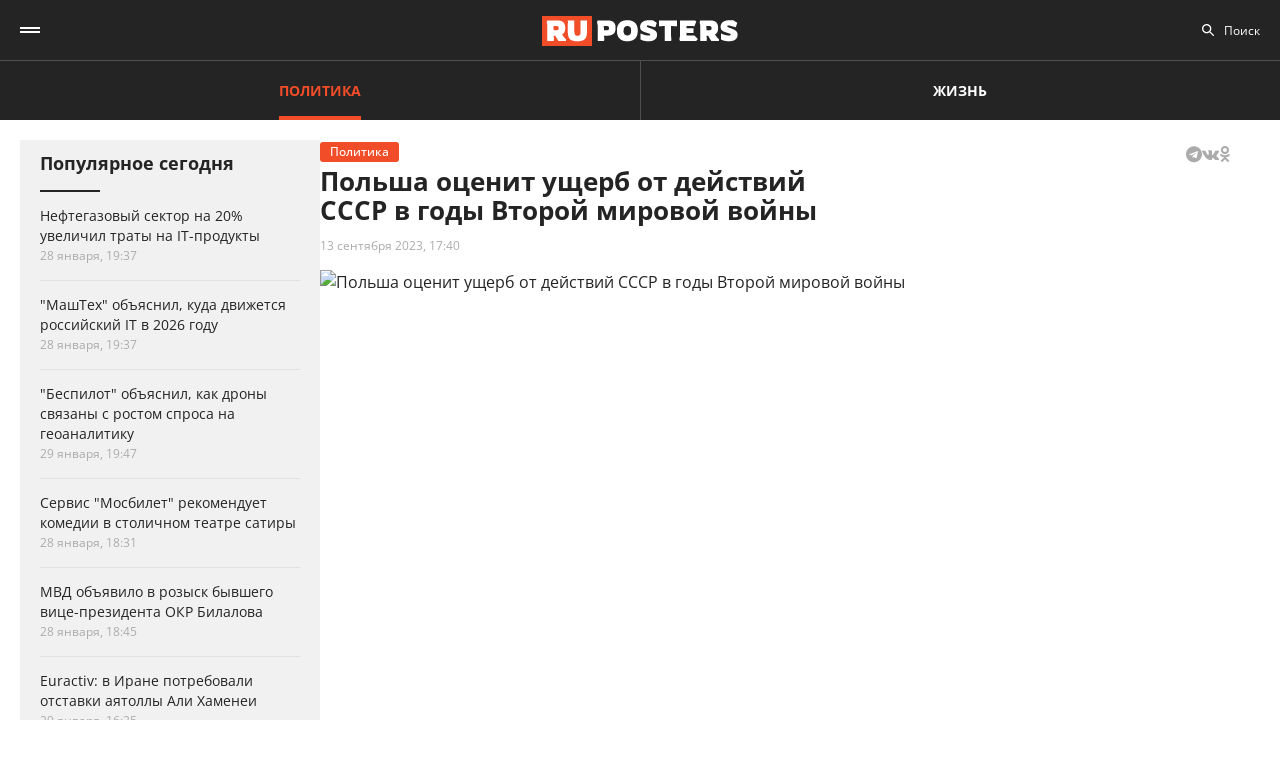

--- FILE ---
content_type: text/html; charset=UTF-8
request_url: https://ruposters.ru/news/13-09-2023/polsha-otsenit-uscherb-deistvii-vtoroi-mirovoi-voini
body_size: 11429
content:










<!DOCTYPE html>
<html lang="ru-RU">
<head>
<meta name="yandex-verification" content="57a3659728eb1edb" />
  <title>Польша оценит ущерб от действий СССР в годы Второй мировой войны</title>

    <link rel="manifest" href="/manifest.json">

  <link rel="apple-touch-icon" sizes="180x180" href="/images/favicon/apple-touch-icon.png">
  <link rel="icon" type="image/png" sizes="32x32" href="/images/favicon/favicon-32x32.png">
  <link rel="icon" type="image/png" sizes="16x16" href="/images/favicon/favicon-16x16.png">
  <link rel="manifest" href="/images/favicon/site.webmanifest">
  <link rel="mask-icon" href="/images/favicon/safari-pinned-tab.svg" color="#5bbad5">
  <link rel="shortcut icon" href="/images/favicon/favicon.ico">
  <meta name="msapplication-TileColor" content="#00aba9">
  <meta name="msapplication-config" content="/images/favicon/browserconfig.xml">
  <meta name="theme-color" content="#ffffff">

  <meta charset="UTF-8">
  <meta http-equiv="X-UA-Compatible" content="IE=edge">
  <meta name="viewport" content="width=device-width, initial-scale=1, maximum-scale=1">
  <meta name="robots" content="all" />
  <meta name="robots" content="max-image-preview:large" />
  <meta content="Ruposters.ru" property="og:site_name" />
  <link href="https://ruposters.ru/news/13-09-2023/polsha-otsenit-uscherb-deistvii-vtoroi-mirovoi-voini" rel="canonical">

      <meta property="og:title" content="Польша оценит ущерб от действий СССР в годы Второй мировой войны" />
    <meta property="og:url" content="https://ruposters.ru/news/13-09-2023/polsha-otsenit-uscherb-deistvii-vtoroi-mirovoi-voini" />
    <meta property="og:image" content="https://092cd778-c9ca-40be-85d8-8780bf6c77fd.selstorage.ru/newslead/d/d14dd4a53145baa09177ee199aafe004.jpg" />
    <meta property="og:type" content="article">
          <meta property="og:description" content="Польша начнет оценку ущерба, который понесла республика в результате действий СССР во время Второй мировой войны. Об этом заявил заместитель министра иностранных дел Польши Аркадиу..." />
      <meta property="description" content="Польша начнет оценку ущерба, который понесла республика в результате действий СССР во время Второй мировой войны. Об этом заявил заместитель министра иностранных дел Польши Аркадиу...">
      <meta name="description" content="Польша начнет оценку ущерба, который понесла республика в результате действий СССР во время Второй мировой войны. Об этом заявил заместитель министра иностранных дел Польши Аркадиу...">
      <meta name="twitter:description" content="Польша начнет оценку ущерба, который понесла республика в результате действий СССР во время Второй мировой войны. Об этом заявил заместитель министра иностранных дел Польши Аркадиу...">
        <meta name="twitter:card" content="summary" />
    <meta name="twitter:title" content="Польша оценит ущерб от действий СССР в годы Второй мировой войны">
    <meta name="twitter:image" content="https://092cd778-c9ca-40be-85d8-8780bf6c77fd.selstorage.ru/newslead/d/d14dd4a53145baa09177ee199aafe004.jpg">
  
  <script src="/js/jquery-1.12.4.min.js"></script>
  <script src="/js/scroll-follow.js" defer></script>

  <!-- Yandex.RTB -->
  <script>
    window.widget_ads = window.widget_ads || []
    window.yaContextCb = window.yaContextCb || []
  </script>
  <!--script src="https://yandex.ru/ads/system/context.js" async></script-->
  
  <link href="/css/fonts.css?ver1.0.0" rel="stylesheet">
<link href="/css/jquery.custom-scrollbar.css?ver1.0.0" rel="stylesheet">
<link href="/css/redesign.css?ver1.3.3" rel="stylesheet">
<link href="/css/font-awesome.min.css?ver1.0.9" rel="stylesheet">
<link href="/css/slick.css?ver1.0.8" rel="stylesheet">
</head>
<body class=" post">
  
  <div class="wrapper">
    <header class="header">
      <nav class="main-menu" role="navigation">
        
        <div class="container">
          <div class="header-wrap">
            <div class="burger">
              <a href="#" class="icon"></a>
            </div>
            <div class="logo">
              <a href="https://ruposters.ru/"></a>
            </div>
            <div class="header__types">
              <ul>
                <li class="active">
                  <a href="https://ruposters.ru/news" class="politic">Политика</a>
                </li>
                <li>
                  <a href="https://ruposters.ru/news/life" class="life">Жизнь</a>
                </li>
              </ul>
            </div>
            <div class="header__category">
              <ul>
                <li><a href="https://ruposters.ru/news/30-01-2026">Лента новостей</a></li>
                                                                                        <li>
                      <a href="https://ruposters.ru/news/moscow">
                        Москва
                      </a>
                    </li>
                                                                        <li>
                      <a href="https://ruposters.ru/news/society">
                        Общество
                      </a>
                    </li>
                                                                                                          <li>
                      <a href="https://ruposters.ru/news/health">
                        Здоровье
                      </a>
                    </li>
                                                                                                                                                      </ul>
            </div>
            <div class="search">
              <div class="search-input">
                <input id="search" placeholder="Поиск" type="text" name="search">
              </div>
                          </div>
            <div class="social header-social">
                                                              <a rel="nofollow" href="http://vk.com/ruposters" target="_blank"><i class="fa fa-vk"></i></a>
                <a rel="nofollow" href="https://ok.ru/ruposters" target="_blank"><i class="fa fa-odnoklassniki"></i></a>
                                                          </div>
          </div>
        </div>
        <div class="dropdown">
                    <div class="sub-menu">
            <div class="container">
              <ul>
                <li><a href="https://ruposters.ru/news/30-01-2026">Лента новостей</a></li>
                                                      <li class="active">
                      <a href="https://ruposters.ru/news/politics">
                        Политика
                      </a>
                    </li>
                                                                        <li>
                      <a href="https://ruposters.ru/news/moscow">
                        Москва
                      </a>
                    </li>
                                                                        <li>
                      <a href="https://ruposters.ru/news/society">
                        Общество
                      </a>
                    </li>
                                                                        <li>
                      <a href="https://ruposters.ru/news/money">
                        Деньги
                      </a>
                    </li>
                                                                        <li>
                      <a href="https://ruposters.ru/news/health">
                        Здоровье
                      </a>
                    </li>
                                                                        <li>
                      <a href="https://ruposters.ru/news/articles">
                        Статьи
                      </a>
                    </li>
                                                                                                          <li>
                      <a href="https://ruposters.ru/news/opinion">
                        Мнение
                      </a>
                    </li>
                                                  <li>
                  <a href="/authors">
                    Авторы
                  </a>
                </li>
              </ul>
            </div>
          </div>
                    <div class="dropdown__bottom">
            <div class="social">
                                              <a rel="nofollow" href="http://vk.com/ruposters" target="_blank"><i class="fa fa-vk"></i></a>
                <a rel="nofollow" href="https://ok.ru/ruposters" target="_blank"><i class="fa fa-odnoklassniki"></i></a>
                                          </div>
            <div class="dropdown__links">
              <ul>
                <li><a href="https://ruposters.ru/ads">Реклама</a></li>
                <li><a href="https://ruposters.ru/contacts">Контакты</a></li>
              </ul>
            </div>
          </div>

        </div>
      </nav>


    </header>
    
    
    <!-- Main -->
    <main role="main" class="main">
        
      



<div class="banner hidden-on-adb banner-top">
  <!-- Yandex.RTB R-A-126039-20 -->
<script>
window.yaContextCb.push(() => {
    Ya.Context.AdvManager.render({
        "blockId": "R-A-126039-20",
        "type": "fullscreen",
        "platform": "touch"
    })
})
</script>
</div>

<div class="container">
  <div class="post-page">
    <div class="post-page__aside">
        <div class="column-aside__sticky">
          <div class="left-popular">
          <div class="heading">Популярное сегодня</div>
    
        <div class="items">
                      
<article class="item hover-red">
  <a href="https://ruposters.ru/news/28-01-2026/neftegazovii-sektor-uvelichil-trati-produkti">
                            
    <div class="caption">
      <div class="ellipsis item-title">Нефтегазовый сектор на 20% увеличил траты на IT-продукты</div>

      
      <div class="data">
        <span>28 января, 19:37</span>
      </div>
    </div>
  </a>
</article>
                      
<article class="item hover-red">
  <a href="https://ruposters.ru/news/28-01-2026/mashteh-obyasnil-dvizhetsya-rossiiskii">
              
    <div class="caption">
      <div class="ellipsis item-title">"МашТех" объяснил, куда движется российский IT в 2026 году</div>

      
      <div class="data">
        <span>28 января, 19:37</span>
      </div>
    </div>
  </a>
</article>
                      
<article class="item hover-red">
  <a href="https://ruposters.ru/news/29-01-2026/bespilot-obyasnil-droni-svyazani-rostom-sprosa-geoanalitiku">
              
    <div class="caption">
      <div class="ellipsis item-title">"Беспилот" объяснил, как дроны связаны с ростом спроса на геоаналитику</div>

      
      <div class="data">
        <span>29 января, 19:47</span>
      </div>
    </div>
  </a>
</article>
                                      
<article class="item hover-red">
  <a href="https://ruposters.ru/news/28-01-2026/servis-mosbilet-rekomenduet-komedii-stolichnom-teatre-satiri">
              
    <div class="caption">
      <div class="ellipsis item-title">Сервис "Мосбилет" рекомендует комедии в столичном театре сатиры</div>

      
      <div class="data">
        <span>28 января, 18:31</span>
      </div>
    </div>
  </a>
</article>
                      
<article class="item hover-red">
  <a href="https://ruposters.ru/news/28-01-2026/obyavilo-rozisk-bivshego-vitseprezidenta-bilalova">
              
    <div class="caption">
      <div class="ellipsis item-title">МВД объявило в розыск бывшего вице-президента ОКР Билалова</div>

      
      <div class="data">
        <span>28 января, 18:45</span>
      </div>
    </div>
  </a>
</article>
                      
<article class="item polit hover-red">
  <a href="https://ruposters.ru/news/29-01-2026/irane-potrebovali-otstavki-ayatolli-hamenei">
              
    <div class="caption">
      <div class="ellipsis item-title">Euractiv: в Иране потребовали отставки аятоллы Али Хаменеи</div>

      
      <div class="data">
        <span>29 января, 16:25</span>
      </div>
    </div>
  </a>
</article>
          </div>
  </div>
        </div>
     </div>
    <div class="post-page__main">
      <div class="post-left">
      
      <div class="post-wrapper" itemscope="" itemtype="http://schema.org/NewsArticle" data-id="123348" data-url="https://ruposters.ru/news/13-09-2023/polsha-otsenit-uscherb-deistvii-vtoroi-mirovoi-voini" data-title="Польша оценит ущерб от действий СССР в годы Второй мировой войны" data-next-post-url="https://ruposters.ru/news/30-01-2026/stolichnom-teatre-modern-sostoitsya-premera-spektaklya-vishnyovii">
                <meta itemprop="alternativeHeadline" content="Польша оценит ущерб от действий СССР в годы Второй мировой войны">
                <meta itemprop="datePublished" content="2023-09-13T17:40:06.000+05:00">
        <meta itemprop="dateModified" content="2023-09-13T17:40:06.000+05:00">
        <meta itemprop="mainEntityOfPage" content="https://ruposters.ru/news/13-09-2023/polsha-otsenit-uscherb-deistvii-vtoroi-mirovoi-voini">
        <meta itemprop="description" content="Польша начнет оценку ущерба, который понесла республика в результате действий СССР во время Второй мировой войны. Об этом заявил заместитель министра иностранных дел Польши Аркадиуш Мулярчик, занимающий также пост уполномоченного по вопросам репараций.">
        <div itemprop="publisher" itemscope="" itemtype="https://schema.org/Organization">
          <meta itemprop="name" content="Ruposters.ru">
          <link itemprop="url" href="https://ruposters.ru">
          <link itemprop="sameAs" href="http://vk.com/ruposters">
          <link itemprop="sameAs" href="https://ok.ru/ruposters">
          <meta itemprop="address" content="119021, г. Москва, ул. Льва Толстого, д. 19/2">
          <meta itemprop="telephone" content="+7 (495) 920-10-27">
          <div itemprop="logo" itemscope="" itemtype="https://schema.org/ImageObject">
            <link itemprop="url" href="https://ruposters.ru/schema-logo.jpg">
            <link itemprop="contentUrl" href="https://ruposters.ru/schema-logo.jpg">
            <meta itemprop="width" content="456">
            <meta itemprop="height" content="250">
          </div>
        </div>
                  <div class="post-title post-title-author">
            <div class="post-head">
              <span class="mark politic">Политика</span>
                            <noindex>
  <div class="share" data-url="https://ruposters.ru/news/13-09-2023/polsha-otsenit-uscherb-deistvii-vtoroi-mirovoi-voini" data-title="Польша оценит ущерб от действий СССР в годы Второй мировой войны" data-description="Польша начнет оценку ущерба, который понесла республика в результате действий СССР во время Второй мировой войны. Об этом заявил заместитель министра иностранных дел Польши Аркадиуш Мулярчик, занимающий также пост уполномоченного по вопросам репараций." data-image="https://092cd778-c9ca-40be-85d8-8780bf6c77fd.selstorage.ru/newslead/d/d14dd4a53145baa09177ee199aafe004.jpg">
    <div class="title">
      Поделиться в соцсетях:     </div>
    <div class="social j-social">
            <span data-network="telegram">
        <span class="label j-share-item telegram" data-network="telegram"><i class="fa fa-telegram"></i></span>
      </span>
      <span data-network="vkontakte">
        <span class="label j-share-item vk" data-network="vk"><i class="fa fa-vk"></i></span>
      </span>
      <span data-network="odnoklassniki">
        <span class="label j-share-item ok" data-network="ok"><i class="fa fa-odnoklassniki"></i></span>
      </span>
          </div>
  </div>
</noindex>            </div>
            <h1 itemprop="headline name">Польша оценит ущерб от действий СССР в годы Второй мировой войны</h1>
            <div class="post-title__bottom">
                            <div class="date">
                <a href="https://ruposters.ru/news/13-09-2023">13 сентября 2023, 17:40</a>
              </div>
                                                      </div>
          </div>
                      <div class="post-thumb">
              <div class="item">
                                                    <div class="thumb" itemscope="" itemprop="image" itemtype="https://schema.org/ImageObject">
                    <picture>
                      <source srcset="https://092cd778-c9ca-40be-85d8-8780bf6c77fd.selstorage.ru/newslead/d/d14dd4a53145baa09177ee199aafe004.webp" type="image/webp">
                      <source srcset="https://092cd778-c9ca-40be-85d8-8780bf6c77fd.selstorage.ru/newslead/d/d14dd4a53145baa09177ee199aafe004.jpg" type="image/jpeg">
                      <img src="https://092cd778-c9ca-40be-85d8-8780bf6c77fd.selstorage.ru/newslead/d/d14dd4a53145baa09177ee199aafe004.jpg" alt="Польша оценит ущерб от действий СССР в годы Второй мировой войны" title="Польша оценит ущерб от действий СССР в годы Второй мировой войны" itemprop="contentUrl">
                    </picture>
                    <link itemprop="url" href="https://092cd778-c9ca-40be-85d8-8780bf6c77fd.selstorage.ru/newslead/d/d14dd4a53145baa09177ee199aafe004.jpg">
                    <meta itemprop="description" content="Польша оценит ущерб от действий СССР в годы Второй мировой войны">
                    <meta itemprop="width" content="0">
                    <meta itemprop="height" content="0">
                                        <span itemprop="author" itemscope="" itemtype="http://schema.org/Person">
                      <meta itemprop="name" content="Никита Миленин">
                      <link itemprop="url" href="https://ruposters.ru/authors/milenin">
                    </span>
                                      </div>
                                    <span itemscope="" itemprop="image" itemtype="https://schema.org/ImageObject">
                    <link itemprop="url" href="https://092cd778-c9ca-40be-85d8-8780bf6c77fd.selstorage.ru/newslead/d/d14dd4a53145baa09177ee199aafe004_1-1.jpg">
                    <meta itemprop="contentUrl" content="https://092cd778-c9ca-40be-85d8-8780bf6c77fd.selstorage.ru/newslead/d/d14dd4a53145baa09177ee199aafe004_1-1.jpg">
                                        <meta itemprop="description" content="Польша оценит ущерб от действий СССР в годы Второй мировой войны">
                                        <meta itemprop="width" content="1200">
                    <meta itemprop="height" content="1200">
                                        <span itemprop="author" itemscope="" itemtype="http://schema.org/Person">
                      <meta itemprop="name" content="Никита Миленин">
                      <link itemprop="url" href="https://ruposters.ru/authors/milenin">
                    </span>
                                      </span>
                  <span itemscope="" itemprop="image" itemtype="https://schema.org/ImageObject">
                    <link itemprop="url" href="https://092cd778-c9ca-40be-85d8-8780bf6c77fd.selstorage.ru/newslead/d/d14dd4a53145baa09177ee199aafe004_4-3.jpg">
                    <meta itemprop="contentUrl" content="https://092cd778-c9ca-40be-85d8-8780bf6c77fd.selstorage.ru/newslead/d/d14dd4a53145baa09177ee199aafe004_4-3.jpg">
                                        <meta itemprop="description" content="Польша оценит ущерб от действий СССР в годы Второй мировой войны">
                                        <meta itemprop="width" content="1200">
                    <meta itemprop="height" content="900">
                                        <span itemprop="author" itemscope="" itemtype="http://schema.org/Person">
                      <meta itemprop="name" content="Никита Миленин">
                      <link itemprop="url" href="https://ruposters.ru/authors/milenin">
                    </span>
                                      </span>
                  <span itemscope="" itemprop="image" itemtype="https://schema.org/ImageObject">
                    <link itemprop="url" href="https://092cd778-c9ca-40be-85d8-8780bf6c77fd.selstorage.ru/newslead/d/d14dd4a53145baa09177ee199aafe004_16-9.jpg">
                    <meta itemprop="contentUrl" content="https://092cd778-c9ca-40be-85d8-8780bf6c77fd.selstorage.ru/newslead/d/d14dd4a53145baa09177ee199aafe004_16-9.jpg">
                                        <meta itemprop="description" content="Польша оценит ущерб от действий СССР в годы Второй мировой войны">
                                        <meta itemprop="width" content="1200">
                    <meta itemprop="height" content="675">
                                        <span itemprop="author" itemscope="" itemtype="http://schema.org/Person">
                      <meta itemprop="name" content="Никита Миленин">
                      <link itemprop="url" href="https://ruposters.ru/authors/milenin">
                    </span>
                                      </span>
                                                        <div class="caption">Польша оценит ущерб от действий СССР в годы Второй мировой войны</div>
                                                </div>
            </div>
                                  <div class="post-wrap">
          

          <div class="post-text" itemprop="articleBody">
                        <p><strong>Польша начнет оценку ущерба, который понесла республика в результате действий </strong><strong>СССР во время Второй мировой войны. Об этом заявил заместитель министра иностранных дел Польши Аркадиуш Мулярчик, занимающий также пост уполномоченного по вопросам репараций.</strong></p>


<p>Специальная группа по этому вопросу приступит к работе на следующей неделе.<!-- Yandex.RTB R-A-126039-16 -->
</p>
<div id="yandex_rtb_R-A-126039-16-1"></div>


<script>
window.yaContextCb.push(()=>{
	Ya.Context.AdvManager.render({
		"blockId": "R-A-126039-16",
		"renderTo": "yandex_rtb_R-A-126039-16-1",
                pageNumber: 1
	})
})
</script>


<p>"19 и 20 сентября состоится конференция, в ходе которой официально начнет работу группа, изучающая размер потерь, понесенных Польшей со стороны СССР в 1939–1945 годах; цель состоит в том, чтобы подготовить доклад по этому вопросу", - сказал Мулярчик.</p>


<p>Конференция состоится в Прушкове под Варшавой. В ней примут участие ученые из Польши и других стран, в том числе украинские, они должны подготовить сводные отчеты, целью которых станет создание общего доклада о потерях. Мулярчик подчеркнул, что работа группы осложняется послевоенными годами, когда Польша "стала страной, зависимой от Советского Союза".</p>


<p>Мулярчик уже много лет <a href="https://ruposters.ru/news/08-08-2022/polskii-deputat-poobeschal-potrebovat-moskvi-voennie-reparatsii" target="_blank">пытается добиться</a> выплаты репараций от России и Германии и даже пытался <a href="https://ruposters.ru/news/10-01-2023/polsha-sobralas-pomoschyu-poluchit-germanii-reparatsii" target="_blank">привлечь к этому процессу США</a>. Год назад лидер правящей партии Ярослав Качиньский заявил, что власти республики будут требовать от Германии репарации за Вторую мировую войну в размере 6,2 трлн злотых (около $1,3 трлн). <a href="https://ruposters.ru/news/01-09-2022/stalo-izvestno-skolko-polsha-potrebuet-germanii-reparatsii-vtoruyu-mirovuyu-voinu">Людские потери</a> Варшава оценивает в 5,2 млн человек, прямой материальный ущерб — 797 млн злотых, ущерб в сфере культуры - 19 млн злотых, в банковской сфере — 89 млн злотых. Отдельным пунктом указаны страховые убытки. Примечательно, что сначала Польша намерена <a href="https://ruposters.ru/news/02-05-2023/polsha-reshili-poluchit-reparatsii-rossii-posle-germanii" target="_blank">добиться репараций от Германии</a>, а только потом от России.</p>
              
            <div class="post-footer">
                              <div class="post-tags">
                                      <a href="/news/tags/Польша">Польша</a>
                                      <a href="/news/tags/СССР">СССР</a>
                                      <a href="/news/tags/репарации">репарации</a>
                                  </div>
              
                                                <div class="post-author">
                    <a class="post-author__content" href="/authors/milenin">
                                            <div class="post-author__image-wrapper">
                        <img class="post-author__image" src="/images/authors/a8be22ff21425d408b0e5df0bddaa1f9.jpg" alt="Никита Миленин">
                      </div>
                                            <div class="post-author__info" itemprop="author" itemscope="" itemtype="http://schema.org/Person">
                        <div class="post-author__text">Автор:</div>
                        <div class="post-author__name" itemprop="name">Никита Миленин</div>
                        <link itemprop="url" href="https://ruposters.ru/authors/milenin">
                      </div>
                    </a>
                  </div>
                                          </div>


                                    <!-- <p><span style="background:#FDDE4D"><strong>Подписывайтесь на нас в Instagram:</strong></span></br><a rel="nofollow"  href="https://www.instagram.com/ruposters_ru/" target="_blank">https://www.instagram.com/ruposters_ru/</a></p> -->
          </div>
        </div>

        <div class="other">
          <div class="banner hidden-on-adb">
            <br>
<!-- Yandex.RTB R-A-126039-4 -->
<div id="yandex_rtb_R-A-126039-4-1"></div>
<script>
window.yaContextCb.push(()=>{
	Ya.Context.AdvManager.render({
		"blockId": "R-A-126039-4",
		"renderTo": "yandex_rtb_R-A-126039-4-1",
                pageNumber: 1
	})
})
</script>

          </div>
        </div>
      </div>
      </div>

      <div class="page-end">
          <div id="preloader"><div></div><div></div><div></div><div></div></div>
      </div>

      
    </div>
    <div class="post-page__right">
          <div class="right-popular dark">
    <div class="heading">Популярное за неделю</div>
    <div class="items">
              
<article class="item hover-red">
  <a href="https://ruposters.ru/news/23-01-2026/sredstva-osvoeni-sputnikov-mashteh-rasskazal-obstoyat-otechestvennim-analogom">
    <div class="thumb">
      <picture>
        <source srcset="https://092cd778-c9ca-40be-85d8-8780bf6c77fd.selstorage.ru/newslead/8/84d990f04174e5152e30468b57573313_thumb.webp" type="image/webp">
        <source srcset="https://092cd778-c9ca-40be-85d8-8780bf6c77fd.selstorage.ru/newslead/8/84d990f04174e5152e30468b57573313_thumb.jpg" type="image/jpeg">
        <img src="https://092cd778-c9ca-40be-85d8-8780bf6c77fd.selstorage.ru/newslead/8/84d990f04174e5152e30468b57573313_thumb.jpg" alt="Средства освоены, но спутников нет: &quot;МашТех&quot; рассказал, как обстоят дела с отечественным аналогом Starlink" title="Средства освоены, но спутников нет: &quot;МашТех&quot; рассказал, как обстоят дела с отечественным аналогом Starlink" loading="lazy">
      </picture>
    </div>
    <div class="caption">
      <div class="ellipsis item-title">Средства освоены, но спутников нет: "МашТех" рассказал, как обстоят дела с отечественным аналогом Starlink</div>
            <div class="data">
        <span>25 января, 19:10</span>
      </div>
    </div>
  </a>
</article>              
<article class="item polit hover-red">
  <a href="https://ruposters.ru/news/23-01-2026/krupneishii-neftepererabotchik-indii-nashel-zamenu-rossiiskoi-nefti">
    <div class="thumb">
      <picture>
        <source srcset="https://092cd778-c9ca-40be-85d8-8780bf6c77fd.selstorage.ru/newslead/d/d57a07c51c01a1e3cfb1ea6201243aae_thumb.webp" type="image/webp">
        <source srcset="https://092cd778-c9ca-40be-85d8-8780bf6c77fd.selstorage.ru/newslead/d/d57a07c51c01a1e3cfb1ea6201243aae_thumb.jpg" type="image/jpeg">
        <img src="https://092cd778-c9ca-40be-85d8-8780bf6c77fd.selstorage.ru/newslead/d/d57a07c51c01a1e3cfb1ea6201243aae_thumb.jpg" alt="Reuters: крупнейший нефтепереработчик Индии нашел замену российской нефти" title="Reuters: крупнейший нефтепереработчик Индии нашел замену российской нефти" loading="lazy">
      </picture>
    </div>
    <div class="caption">
      <div class="ellipsis item-title">Reuters: крупнейший нефтепереработчик Индии нашел замену российской нефти</div>
            <div class="data">
        <span>23 января, 19:27</span>
      </div>
    </div>
  </a>
</article>              
<article class="item hover-red">
  <a href="https://ruposters.ru/news/24-01-2026/stolichnih-studentov-priglashayut-otmetit-tatyanin-vorobyovih-gorah">
    <div class="thumb">
      <picture>
        <source srcset="https://092cd778-c9ca-40be-85d8-8780bf6c77fd.selstorage.ru/newslead/8/8cf23bca8c9d1822912cfea46779bc13_thumb.webp" type="image/webp">
        <source srcset="https://092cd778-c9ca-40be-85d8-8780bf6c77fd.selstorage.ru/newslead/8/8cf23bca8c9d1822912cfea46779bc13_thumb.jpg" type="image/jpeg">
        <img src="https://092cd778-c9ca-40be-85d8-8780bf6c77fd.selstorage.ru/newslead/8/8cf23bca8c9d1822912cfea46779bc13_thumb.jpg" alt="Столичных студентов приглашают отметить Татьянин день на Воробьёвых горах" title="Столичных студентов приглашают отметить Татьянин день на Воробьёвых горах" loading="lazy">
      </picture>
    </div>
    <div class="caption">
      <div class="ellipsis item-title">Столичных студентов приглашают отметить Татьянин день на Воробьёвых горах</div>
            <div class="data">
        <span>24 января, 22:35</span>
      </div>
    </div>
  </a>
</article>              
<article class="item polit hover-red">
  <a href="https://ruposters.ru/news/24-01-2026/evroparlamente-prizvali-prekratit-pomosch-ukraine-posle-vistupleniya-zelenskogo-davose">
    <div class="thumb">
      <picture>
        <source srcset="https://092cd778-c9ca-40be-85d8-8780bf6c77fd.selstorage.ru/newslead/8/8223f085b35eeb05041c6b5f7a60e8f8_thumb.webp" type="image/webp">
        <source srcset="https://092cd778-c9ca-40be-85d8-8780bf6c77fd.selstorage.ru/newslead/8/8223f085b35eeb05041c6b5f7a60e8f8_thumb.jpg" type="image/jpeg">
        <img src="https://092cd778-c9ca-40be-85d8-8780bf6c77fd.selstorage.ru/newslead/8/8223f085b35eeb05041c6b5f7a60e8f8_thumb.jpg" alt="В Европарламенте призвали прекратить помощь Украине после выступления Зеленского в Давосе" title="В Европарламенте призвали прекратить помощь Украине после выступления Зеленского в Давосе" loading="lazy">
      </picture>
    </div>
    <div class="caption">
      <div class="ellipsis item-title">В Европарламенте призвали прекратить помощь Украине после выступления Зеленского в Давосе</div>
            <div class="data">
        <span>24 января, 12:52</span>
      </div>
    </div>
  </a>
</article>              
<article class="item polit hover-red">
  <a href="https://ruposters.ru/news/24-01-2026/glava-amerikanskogo-minfina-predlozhil-provintsii-kanadi-prisoedinitsya">
    <div class="thumb">
      <picture>
        <source srcset="https://092cd778-c9ca-40be-85d8-8780bf6c77fd.selstorage.ru/newslead/5/565afc301beaa52cd42d880f45c076f2_thumb.webp" type="image/webp">
        <source srcset="https://092cd778-c9ca-40be-85d8-8780bf6c77fd.selstorage.ru/newslead/5/565afc301beaa52cd42d880f45c076f2_thumb.jpg" type="image/jpeg">
        <img src="https://092cd778-c9ca-40be-85d8-8780bf6c77fd.selstorage.ru/newslead/5/565afc301beaa52cd42d880f45c076f2_thumb.jpg" alt="Глава американского минфина предложил провинции Канады присоединиться к США" title="Глава американского минфина предложил провинции Канады присоединиться к США" loading="lazy">
      </picture>
    </div>
    <div class="caption">
      <div class="ellipsis item-title">Глава американского минфина предложил провинции Канады присоединиться к США</div>
            <div class="data">
        <span>24 января, 15:08</span>
      </div>
    </div>
  </a>
</article>          </div>
  </div>
        
                
                <div class="banner hidden-on-adb">
          <div class="banner-item">
<!-- 1 -->
<div id="smi_teaser_10275">
    </div>
<script type="text/JavaScript" encoding="utf8">
window.widget_ads.push(function() {
 (function() {
 var sm = document.createElement("script");
 sm.type = "text/javascript";
 sm.async = true;
 sm.src = "//jsn.24smi.net/3/a/10275.js";
 var s = document.getElementsByTagName("script")[0];
 s.parentNode.insertBefore(sm, s);})();
})
</script>
<!-- 1 End -->

<br>

<!-- 2 -->
<!-- Yandex.RTB R-A-126039-1 -->
<div id="yandex_rtb_R-A-126039-1"></div>
<script>
window.yaContextCb.push(()=>{
	Ya.Context.AdvManager.render({
		"blockId": "R-A-126039-1",
		"renderTo": "yandex_rtb_R-A-126039-1"
	})
})
</script>
<!-- 2 End -->

<!-- 3 -->

<!-- 3 End -->

<!-- END -->
</div>
        </div>
        <br>
            </div>
  </div>
</div>


    </main>
    <!-- End -->
  </div>
  <footer class="footer">
    <div class="footer-top">
      <div class="container">
      <nav class="footer-menu">
        <div class="left">
          <ul><li><a href="/ads">Реклама</a></li>
<li><a href="/contacts">Контакты</a></li></ul>
        </div>
        <div class="right">
          <div class="footer-links">
          <ul>
            <li><a href="https://ruposters.ru/news/politics">Политика</a></li>
            <li><a href="https://ruposters.ru/news/society">Общество</a></li>
            <li><a href="https://ruposters.ru/news/money">Деньги</a></li>
            <li><a href="https://ruposters.ru/news/health">Здоровье</a></li>
            <li><a href="https://ruposters.ru/news/articles">Статьи</a></li>
            <li><a href="https://ruposters.ru/authors">Авторы</a></li>
            <li><a href="https://ruposters.ru/news/opinion">Мнения</a></li>
            <li><a href="https://ruposters.ru/news/life">Жизнь</a></li>
            <li><a href="https://ruposters.ru/news/30-01-2026">Лента новостей</a></li>
          </ul>
          </div>
          <div class="social footer-social">
                                        <a rel="nofollow" href="http://vk.com/ruposters" target="_blank"><i class="fa fa-vk"></i></a>
              <a rel="nofollow" href="https://ok.ru/ruposters" target="_blank"><i class="fa fa-odnoklassniki"></i></a>
                                    </div>
          <div class="eighteen"><span>18+</span></div>
        </div>
      </nav>
      </div>
    </div>
    <div class="footer-bottom">
      <div class="container">
        <div class="footer-bottom__grid">
          <div class="footer-bottom__allright">
            <p>Все права на оригинальные материалы на сайте защищены законодательством РФ</p>
            <p>Копирование, размножение, распространение, перепечатка (целиком или частично), или иное использование материалов с сайта Ruposters.ru без письменного разрешения ООО "РУПОСТЕРС" запрещено.</p>
            <p>Все права на авторские публикации принадлежат их авторам. Мнение редакции может не совпадать с мнением авторов статей.</p>
          </div>
          <div class="footer-bottom__certificate">
            <p>© 2026 Cвидетельство о регистрации ЭЛ № ФС 77 - 70693<br>
              Выдано Роскомнадзором 15 августа 2017 года</p>
            <p>
                            <a href="mailto:mail@ruposters.ru">mail@ruposters.ru</a><br>
              <a href="tel:+74959201027"> +7 (495) 920-10-27</a>
            </p>
          </div>
          <div class="footer-bottom__forreaders">
            <p id="footer-info"></p>
          </div>
        </div>
        <div class="footer-logo">
          <a href="https://ruposters.ru/"></a>
        </div>
      </div>
    </div>

    <div class="none">
      <!--LiveInternet counter-->
      <script type="text/javascript">
        var e = document.createElement('a')
        e.href = 'http://www.liveinternet.ru/click'
        e.target = '_blank'
        e.style = 'position: fixed; left: -1000px; top: -1000px;'
        e.innerHTML = "<img src='//counter.yadro.ru/hit?t39.1;r"+
                escape(document.referrer)+((typeof(screen)=="undefined")?"":
                        ";s"+screen.width+"*"+screen.height+"*"+(screen.colorDepth?
                                screen.colorDepth:screen.pixelDepth))+";u"+escape(document.URL)+
                ";"+Math.random()+
                "' alt='' title='LiveInternet' "+
                "border='0' width='31' height='31'>"

        document.body.appendChild(e)

        // document.write("<a href='http://www.liveinternet.ru/click' "+
        //         "target=_blank><img src='//counter.yadro.ru/hit?t39.1;r"+
        //         escape(document.referrer)+((typeof(screen)=="undefined")?"":
        //                 ";s"+screen.width+"*"+screen.height+"*"+(screen.colorDepth?
        //                         screen.colorDepth:screen.pixelDepth))+";u"+escape(document.URL)+
        //         ";"+Math.random()+
        //         "' alt='' title='LiveInternet' "+
        //         "border='0' width='31' height='31'><\/a>")
      </script>
      <!--/LiveInternet-->

      <!-- Rating@Mail.ru counter -->
      <noscript>
        <div>
          <img src="https://top-fwz1.mail.ru/counter?id=3081182;js=na" style="border:0;position:absolute;left:-9999px;" alt="Top.Mail.Ru" />
        </div>
      </noscript>
      <!-- //Rating@Mail.ru counter -->
    </div> <!-- none -->
  </footer>

      <div class="j-social share fix" data-url="https://ruposters.ru/news/13-09-2023/polsha-otsenit-uscherb-deistvii-vtoroi-mirovoi-voini" data-title="Польша оценит ущерб от действий СССР в годы Второй мировой войны" data-description="Польша начнет оценку ущерба, который понесла республика в результате действий СССР во время Второй мировой войны. Об этом заявил заместитель министра иностранных дел Польши Аркадиуш Мулярчик, занимающий также пост уполномоченного по вопросам репараций." data-image="https://092cd778-c9ca-40be-85d8-8780bf6c77fd.selstorage.ru/newslead/d/d14dd4a53145baa09177ee199aafe004.jpg">
      <div class="title">Поделиться / Share <span class="arrow_box"></span></div>
      <div class="social">
                <a class="ok j-share-item" href="javascript://" data-network="ok" target="_blank">
          <span class="label"><i class="fa fa-odnoklassniki"></i></span>
        </a>
      </div>
    </div>
  
                                                                                                                                                                                                                              <!--<div id="ya-save">
    <div class="ya-title">
      <a href="#" class="ya-save__close"></a>
      <h4>Яндекс</h4>
      <p>Нажмите «Сохранить», чтобы читать «Рупостерс»<br> в Яндекс.Новостях</p>
    </div>
    <div class="ya-save__button">
      <a href="https://news.yandex.ru/index.html?from=rubric&favid=254107754" class="btn" target="_blank" onclick="yaCounter22654003.reachGoal('Button1');">Сохранить</a>
    </div>
  </div>-->

  
  <noscript><div><img src="https://mc.yandex.ru/watch/22654003" style="position:absolute; left:-9999px;" alt="" /></div></noscript>

  <script>
    let fired = false;
    window.addEventListener('scroll', initExtJS, { passive: true });
    window.addEventListener('click', initExtJS, { passive: true });
    window.addEventListener('mousemove', initExtJS, { passive: true });
    window.addEventListener('touchstart', initExtJS, { passive: true });
    window.addEventListener('keydown', initExtJS, { passive: true });
    setTimeout(initExtJS, 7000);
    function initExtJS() {
        if (fired === false) {
            fired = true;

                        (function (d, w, c) {
              (w[c] = w[c] || []).push(function() {
                try {
                  w.yaCounter22654003 = new Ya.Metrika({
                    id:22654003,
                    clickmap:true,
                    trackLinks:true,
                    accurateTrackBounce:true
                  });
                } catch(e) { }
              } );

              var n = d.getElementsByTagName("script")[0],
                      s = d.createElement("script"),
                      f = function () { n.parentNode.insertBefore(s, n); };
              s.type = "text/javascript";
              s.async = true;
              s.src = "https://mc.yandex.ru/metrika/watch.js";

              if (w.opera == "[object Opera]") {
                d.addEventListener("DOMContentLoaded", f, false);
              } else { f(); }
            } )(document, window, "yandex_metrika_callbacks");

            let gtagscript = document.createElement("script");
            gtagscript.src = 'https://www.googletagmanager.com/gtag/js?id=UA-69620748-1';
            gtagscript.async = true;
            document.getElementsByTagName('head')[0].appendChild(gtagscript);
            window.dataLayer = window.dataLayer || [];
            function gtag() { dataLayer.push(arguments); }
            gtag('js', new Date());

            gtag('config', 'UA-69620748-1');

            // MAIL.RU //
            var _tmr = window._tmr || (window._tmr = []);
            _tmr.push({ id: "3081182", type: "pageView", start: (new Date()).getTime()});
            (function (d, w, id) {
              if (d.getElementById(id)) return;
              var ts = d.createElement("script"); ts.type = "text/javascript"; ts.async = true; ts.id = id;
              ts.src = "https://top-fwz1.mail.ru/js/code.js";
              var f = function () { var s = d.getElementsByTagName("script")[0]; s.parentNode.insertBefore(ts, s);};
              if (w.opera == "[object Opera]") { d.addEventListener("DOMContentLoaded", f, false); } else { f(); }
            })(document, window, "topmailru-code");
            // MAIL.RU //
            
            let yandexads = document.createElement("script");
            yandexads.src = 'https://yandex.ru/ads/system/context.js';
            yandexads.async = true;
            document.getElementsByTagName('head')[0].appendChild(yandexads);

            setTimeout(() => {
              initAds()
            }, 100)

            let firebasejs = document.createElement("script");
            firebasejs.src = 'https://www.gstatic.com/firebasejs/6.3.5/firebase.js';
            document.getElementsByTagName('head')[0].appendChild(firebasejs);

            setTimeout(() => {
              let pushjs = document.createElement("script");
              pushjs.src = '/js/push.js?ver1.0.12';
              pushjs.async = true;
              document.getElementsByTagName('head')[0].appendChild(pushjs);
            }, 500)

            setTimeout(function() {
                window.removeEventListener('scroll', initExtJS, false);
                window.removeEventListener('click', initExtJS, false);
                window.removeEventListener('mousemove', initExtJS, false);
                window.removeEventListener('touchstart', initExtJS, false);
                window.removeEventListener('keydown', initExtJS, false);
            }, 100);
        }
    }
    function initAds() {
      for (let i = window.widget_ads.length - 1; i >= 0; i--) {
        window.widget_ads[i]();
        window.widget_ads.splice(i, 1);
      }
    }
  </script>

  <script>
    $(document).ready(function() {
      $('#footer-info').text(`Для читателей: В России признаны экстремистскими и запрещены организации ФБК (Фонд борьбы с коррупцией, признан иноагентом), Штабы Навального, «Национал-большевистская партия», «Свидетели Иеговы», «Армия воли народа», «Русский общенациональный союз», «Движение против нелегальной иммиграции», «Правый сектор», УНА-УНСО, УПА, «Тризуб им. Степана Бандеры», «Мизантропик дивижн», «Меджлис крымскотатарского народа», движение «Артподготовка», общероссийская политическая партия «Воля», АУЕ. Признаны террористическими и запрещены: «Движение Талибан», «Имарат Кавказ», «Исламское государство» (ИГ, ИГИЛ), Джебхад-ан-Нусра, «АУМ Синрике», «Братья-мусульмане», «Аль-Каида в странах исламского Магриба», "Сеть". В РФ признана нежелательной деятельность "Открытой России", издания "Проект Медиа".`)
    })
  </script>
  <script src="/js/slick.min.js?ver1.0.7"></script>
<script src="/js/jquery.custom-scrollbar.min.js?ver1.0.7"></script>
<script src="/js/common.js?ver1.1.5"></script>
<script src="/js/fewlines.js?ver1.0.7"></script>
<script src="/js/ads.js?ver1.0.7"></script>
<script src="/js/jquery.animateNumber.min.js?ver1.0.7"></script>
<script src="/js/js.cookie.js?ver1.0.7"></script>
<script src="/js/application.widgets.comments.js?v=1658995412"></script>
<script type="text/javascript">  var loading = false;
  var widgetPage = 1;
  var excludeIds = [123348]

  const observer = new IntersectionObserver((entries, observer) => {
      entries.forEach(entry => {
          if (entry.isIntersecting && !loading) {
            loading = true
            $('#preloader').addClass('active')
            const url = $('.post-left').last().find('.post-wrapper').attr('data-next-post-url')
            if (url) {
              //$('.post-left').last()
              //$('.post-left').last().load(url + '?widgetPage=' + (++widgetPage) + ' .post-left > *', function() {
                //loading = false
                //$('#preloader').removeClass('active')
              //})
              let target = $('.post-left').last()
              $.ajax({
                url: url + '?widgetPage=' + (++widgetPage) + '&excludeIds=' + excludeIds.join(','),
                success: function(html) {
                  var content = $('<div />').html(html).find('.post-left')
                  target.after(content)
                  loading = false
                  $('#preloader').removeClass('active')
                  excludeIds.push(parseInt($('.post-left').last().find('.post-wrapper').attr('data-id')))
                  initSlick()
                  initAds()
                }
              });
            } else {
              $('#preloader').removeClass('active')
            }
          }
      });
  }, {});

  observer.observe($(".page-end")[0]);

  $(document).ready(function() {
    $(document).scroll(function() {
      let active = null
      $('.post-left').each(function() {
        if ($(this).offset().top <= $(document).scrollTop()) {
          active = $(this)
        }
      })
      if (active && active.find('.post-wrapper').attr('data-url') != window.location.href) {
        window.history.pushState({}, active.find('.post-wrapper').attr('data-title'), active.find('.post-wrapper').attr('data-url'))
        document.title = active.find('.post-wrapper').attr('data-title')

        if (yaCounter22654003) {
          yaCounter22654003.hit(active.find('.post-wrapper').attr('data-url'), { title: active.find('.post-wrapper').attr('data-title') })
        }

        if (typeof gtag !== "undefined" && gtag !== null) {
          gtag('event', 'page_view', {
            page_title: active.find('.post-wrapper').attr('data-title'),
            page_location: active.find('.post-wrapper').attr('data-url')
          })
        }
      }
    })

    if ($('.post-banner').length) {
      if (!localStorage.getItem('banner_closed') || parseInt(localStorage.getItem('banner_closed')) + 36*3600*1000 < new Date().getTime()) {
        $('.post-banner').addClass('active')
      }

      $('.post-banner__close').click(function() {
        $('.post-banner').removeClass('active')
        localStorage.setItem('banner_closed', new Date().getTime())
      })
    }
  });
</script>
  <div id="token" style="display:none;"></div>
  <!--script  type="text/javascript" src="https://www.gstatic.com/firebasejs/6.3.5/firebase.js"></script>
  <script  type="text/javascript" src="/js/push.js?ver1.0.12"></script-->
</body>
</html>



--- FILE ---
content_type: text/css
request_url: https://ruposters.ru/css/fonts.css?ver1.0.0
body_size: 228
content:
@font-face {
    font-family: "Open Sans";
    src: url("../fonts/OpenSans-Light.eot");
    src: url("../fonts/OpenSans-Light.eot?#iefix") format("embedded-opentype"),
    url("../fonts/OpenSans-Light.woff2") format("woff2"),
    url("../fonts/OpenSans-Light.woff") format("woff"),
    url("../fonts/OpenSans-Light.ttf") format("truetype"),
    url("../fonts/OpenSans-Light.svg#Open Sans") format("svg");
    font-weight: 300;
    font-display: swap;
}
@font-face {
    font-family: "Open Sans";
    src: url("../fonts/OpenSans-Regular.eot");
    src: url("../fonts/OpenSans-Regular.eot?#iefix") format("embedded-opentype"),
    url("../fonts/OpenSans-Regular.woff2") format("woff2"),
    url("../fonts/OpenSans-Regular.woff") format("woff"),
    url("../fonts/OpenSans-Regular.ttf") format("truetype"),
    url("../fonts/OpenSans-Regular.svg#Open Sans") format("svg");
    font-weight: 400;
    font-display: swap;
}
@font-face {
    font-family: "Open Sans";
    src: url("../fonts/OpenSans-Medium.eot");
    src: url("../fonts/OpenSans-Medium.eot?#iefix") format("embedded-opentype"),
    url("../fonts/OpenSans-Medium.woff2") format("woff2"),
    url("../fonts/OpenSans-Medium.woff") format("woff"),
    url("../fonts/OpenSans-Medium.ttf") format("truetype"),
    url("../fonts/OpenSans-Medium.svg#Open Sans") format("svg");
    font-weight: 500;
    font-display: swap;
}
@font-face {
    font-family: "Open Sans";
    src: url("../fonts/OpenSans-SemiBold.eot");
    src: url("../fonts/OpenSans-SemiBold.eot?#iefix") format("embedded-opentype"),
    url("../fonts/OpenSans-SemiBold.woff2") format("woff2"),
    url("../fonts/OpenSans-SemiBold.woff") format("woff"),
    url("../fonts/OpenSans-SemiBold.ttf") format("truetype"),
    url("../fonts/OpenSans-SemiBold.svg#Open Sans") format("svg");
    font-weight: 600;
    font-display: swap;
}
@font-face {
    font-family: "Open Sans";
    src: url("../fonts/OpenSans-Bold.eot");
    src: url("../fonts/OpenSans-Bold.eot?#iefix") format("embedded-opentype"),
    url("../fonts/OpenSans-Bold.woff2") format("woff2"),
    url("../fonts/OpenSans-Bold.woff") format("woff"),
    url("../fonts/OpenSans-Bold.ttf") format("truetype"),
    url("../fonts/OpenSans-Bold.svg#Open Sans") format("svg");
    font-weight: 700;
    font-display: swap;
}
body {
    font-family: "Open Sans", sans-serif, Arial;
}